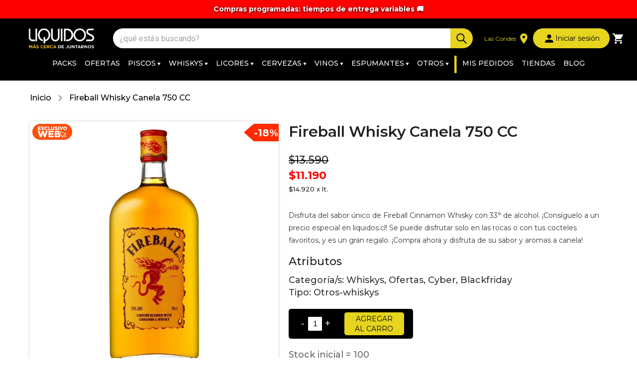

--- FILE ---
content_type: text/html; charset=utf-8
request_url: https://www.liquidos.cl/productos/2167/fireball-whisky-canela-750-cc-liquidos-cl
body_size: 4315
content:

  <!DOCTYPE html>
    <html lang="es">
    <head>
      <!-- Primary Meta Tags -->
      <meta charset="utf-8">
      <meta name="viewport" content="width=device-width, initial-scale=1.0">
      <meta name="keywords" content="despacho alcohol a domicilio,despacho inmediato,despacho express,tropical gin,ofertas alcohol navidad,promociones alcohol,descuentos alcohol,venta de licores,distribuidora de licores,distribuidora de licores por mayor,descuentos espumantes,vinos para regalo,licores para regalo,receta de coteles,alcohol a domicilio 24 horas,bebida alcohólica,copete a domicilio,bebidas alcohol,viñamar,undurraga,toro de piedra,mejores ofertas alcohol,whisky,cerveza,gin,tequila, Descuento y ofertas con despacho a domicilio en Santiago Chile,con que se toma el whisky,chivas regal 12 años,vinos reserva,comprar alcohol eventos,venta alcohol matrimonios,comprar alcohol restaurants,distribuidora de alcohol,ramazzotti,ofertas cervezas,casa de la cerveza,comprar directo ccu,abastecer botilleria,ventas matrimonios, johnnie walker, gran reserva, reserva,vinos,vino,cervezas,whiskys,whiskeys,tragos preparados,tragos sin caña,ginebra,vodka,pisco,champagne,champaña,champam ,espumantes,bourboun,botilleria,botilleria online,distribuidora,alcohol,licor,pisco sour,marcas de whisky,24 pack,sixpack,caja de vinos,vinos por mayor,licores por mayor,cervezas en oferta,casamiento,bodas y matrimonios,comprar vinos eventos,aperol,diablo dark,alcohol por mayor,botilleria abierta,botilleria cerca,viña,viña del mes,don melchor,etiqueta azul,ron blanco,con que se toma,pisco alto del carmen,pisco mistral 1 litro,heineken,cervezas royal,tipos de espumante,como hacer ramazzotti,jagermeister,tragos con tonica">
      <meta name="description" content="Botillerías especializadas en cervezas, alcohol, vinos, whisky, spirit a los mejores precios. Hazte socio gratis del Club Liquidos.cl y aprovecha nuestras ofertas.">

      <!-- Favicon -->
      <link rel="apple-touch-icon" sizes="57x57" href="https://storage.googleapis.com/liquidos-public/favicon/apple-icon-57x57.png" />
      <link rel="apple-touch-icon" sizes="60x60" href="https://storage.googleapis.com/liquidos-public/favicon/apple-icon-60x60.png" />
      <link rel="apple-touch-icon" sizes="72x72" href="https://storage.googleapis.com/liquidos-public/favicon/apple-icon-72x72.png" />
      <link rel="apple-touch-icon" sizes="76x76" href="https://storage.googleapis.com/liquidos-public/favicon/apple-icon-76x76.png" />
      <link rel="apple-touch-icon" sizes="114x114" href="https://storage.googleapis.com/liquidos-public/favicon/apple-icon-114x114.png" />
      <link rel="apple-touch-icon" sizes="120x120" href="https://storage.googleapis.com/liquidos-public/favicon/apple-icon-120x120.png" />
      <link rel="apple-touch-icon" sizes="144x144" href="https://storage.googleapis.com/liquidos-public/favicon/apple-icon-144x144.png" />
      <link rel="apple-touch-icon" sizes="152x152" href="https://storage.googleapis.com/liquidos-public/favicon/apple-icon-152x152.png" />
      <link rel="apple-touch-icon" sizes="180x180" href="https://storage.googleapis.com/liquidos-public/favicon/apple-icon-180x180.png" />
      <link rel="icon" type="image/png" sizes="192x192" href="https://storage.googleapis.com/liquidos-public/favicon/android-icon-192x192.png" />
      <link rel="icon" type="image/png" sizes="32x32" href="https://storage.googleapis.com/liquidos-public/favicon/favicon-32x32.png" />
      <link rel="icon" type="image/png" sizes="96x96" href="https://storage.googleapis.com/liquidos-public/favicon/favicon-96x96.png" />
      <link rel="icon" type="image/png" sizes="16x16" href="https://storage.googleapis.com/liquidos-public/favicon/favicon-16x16.png" />

      <!-- Fonts -->
      <link href="https://fonts.googleapis.com/css?family=Roboto:400,500,600,700&display=swap" rel="stylesheet">
      <link href="https://fonts.googleapis.com/css?family=Oswald:400,500,600,700&display=swap" rel="stylesheet">
      <link href="https://fonts.googleapis.com/css?family=Montserrat:400,500,600,700&display=swap" rel="stylesheet">

      <!-- Facebook OG properties -->
      <meta property="og:type" content="website" />
      <meta property="og:title" content="Liquidos.cl | Más cerca de juntarnos" />
      <meta property="og:url" content="https://www.liquidos.cl/" />
      <meta property="og:image" content="https://storage.googleapis.com/liquidos-public/Isologo_R_crop.png" />

      <title>Fireball Whisky Canela 750 CC - Liquidos.cl</title>
      <style id="jss-server-side">html {
  box-sizing: border-box;
  -webkit-font-smoothing: antialiased;
  -moz-osx-font-smoothing: grayscale;
}
*, *::before, *::after {
  box-sizing: inherit;
}
strong, b {
  font-weight: 700;
}
body {
  color: rgba(0, 0, 0, 0.87);
  margin: 0;
  font-size: 0.875rem;
  font-family: Montserrat, Oswald, "Roboto", "Helvetica", "Arial", sans-serif;
  font-weight: 400;
  line-height: 1.43;
  background-color: #FFFFFF;
}
@media print {
  body {
    background-color: #fff;
  }
}
  body::backdrop {
    background-color: #FFFFFF;
  }
  .jss1 {
    display: flex;
  }
  .jss1 input {
    font-size: 16px;
  }
  .jss1 select {
    font-size: 16px;
  }
  .jss2 {
    width: 100%;
  }
@media (min-width:992px) {
  .jss2 {
    padding-left: 313px;
  }
}
  .jss3 {
    color: #E6D41E;
    font-weight: 500;
    background-color: #000000;
  }
  .jss4 {
    color: #333333;
    font-weight: 500;
    background-color: #E6D41E;
  }
  .jss5 {
    color: #333333;
    font-size: 15px;
    font-weight: 500;
    background-color: #E6D41E;
  } </style>
    </head>
    <body>
      <div id="root"></div>
      <script>window.__APP_INITIAL_STATE__ = {"settings":[{"key":"PROGRAMMED_DELIVERY","value":true},{"key":"IMMEDIATE_DELIVERY_COST","value":"3990"},{"key":"PROGRAMMED_PICKUP","value":true},{"key":"MACH_ENABLE","value":true},{"key":"ECOMMERCE_PICKUP_MINIMUM","value":0},{"key":"ECOMMERCE_DELIVERY_MINIMUM","value":0},{"key":"ECOMMERCE_LIMIT","value":"5000"},{"key":"IMMEDIATE_PICKUP","value":true},{"key":"IMMEDIATE_DELIVERY","value":true},{"key":"CYBER_END_DATE","value":"2025-12-01T23:59:59-03:00"},{"key":"CYBER_START_DATE","value":"2025-11-28T06:00:00-03:00"}],"assets":{"jsFilenames":["https://www.liquidos.cl/assets/main.c484a1df4b649e9f4068.js","https://www.liquidos.cl/assets/vendors.90fd564fdb7e3416e75c.js"]},"metaDescription":"Botillerías especializadas en cervezas, alcohol, vinos, whisky, spirit a los mejores precios. Hazte socio gratis del Club Liquidos.cl y aprovecha nuestras ofertas.","metaKeywords":"despacho alcohol a domicilio,despacho inmediato,despacho express,tropical gin,ofertas alcohol navidad,promociones alcohol,descuentos alcohol,venta de licores,distribuidora de licores,distribuidora de licores por mayor,descuentos espumantes,vinos para regalo,licores para regalo,receta de coteles,alcohol a domicilio 24 horas,bebida alcohólica,copete a domicilio,bebidas alcohol,viñamar,undurraga,toro de piedra,mejores ofertas alcohol,whisky,cerveza,gin,tequila, Descuento y ofertas con despacho a domicilio en Santiago Chile,con que se toma el whisky,chivas regal 12 años,vinos reserva,comprar alcohol eventos,venta alcohol matrimonios,comprar alcohol restaurants,distribuidora de alcohol,ramazzotti,ofertas cervezas,casa de la cerveza,comprar directo ccu,abastecer botilleria,ventas matrimonios, johnnie walker, gran reserva, reserva,vinos,vino,cervezas,whiskys,whiskeys,tragos preparados,tragos sin caña,ginebra,vodka,pisco,champagne,champaña,champam ,espumantes,bourboun,botilleria,botilleria online,distribuidora,alcohol,licor,pisco sour,marcas de whisky,24 pack,sixpack,caja de vinos,vinos por mayor,licores por mayor,cervezas en oferta,casamiento,bodas y matrimonios,comprar vinos eventos,aperol,diablo dark,alcohol por mayor,botilleria abierta,botilleria cerca,viña,viña del mes,don melchor,etiqueta azul,ron blanco,con que se toma,pisco alto del carmen,pisco mistral 1 litro,heineken,cervezas royal,tipos de espumante,como hacer ramazzotti,jagermeister,tragos con tonica","i18n":{},"isMobile":false,"pageTitle":"Fireball Whisky Canela 750 CC - Liquidos.cl","url":"/productos/2167/fireball-whisky-canela-750-cc-liquidos-cl","productId":"2167"}</script>
      <script defer src="https://www.liquidos.cl/assets/main.c484a1df4b649e9f4068.js"></script><script defer src="https://www.liquidos.cl/assets/vendors.90fd564fdb7e3416e75c.js"></script>

      <script type="text/javascript">
        /* NOTE : Use web server to view HTML files as real-time update will not work if you directly open the HTML file in the browser. */
        (function(d, m){
          var kommunicateSettings = {"appId":"2bea969ee79922fece1e118676182b31","popupWidget":true,"automaticChatOpenOnNavigation":true};
          var s = document.createElement("script"); s.type = "text/javascript"; s.async = true;
          s.src = "https://widget.kommunicate.io/v2/kommunicate.app";
          var h = document.getElementsByTagName("head")[0]; h.appendChild(s);
          window.kommunicate = m; m._globals = kommunicateSettings;
        })(document, window.kommunicate || {});
      </script>

      <!-- Google Tag Manager (noscript) -->
      <noscript><iframe src="https://www.googletagmanager.com/ns.html?id=GTM-M5V4V6T"
      height="0" width="0" style="display:none;visibility:hidden"></iframe></noscript>
      <!-- End Google Tag Manager (noscript) -->

      <!-- Global site tag (gtag.js) - Google Analytics -->
      <script async src="https://www.googletagmanager.com/gtag/js?id=UA-162896828-2"></script>
      <script>
        window.dataLayer = window.dataLayer || [];
        function gtag(){dataLayer.push(arguments);}
        gtag('js', new Date());
        gtag('config', 'UA-162896828-2', {
          'linker': {
            'domains': ['liquidos.cl', 'clubliquidos.cl', 'ecommerce.clubliquidos.cl']
          }
        });
        gtag('config', 'AW-626586327');
      </script>
      <!-- End Global site tag (gtag.js) - Google Analytics -->

      <!-- Meta Pixel Code -->
      <script>
      !function(f,b,e,v,n,t,s)
      {if(f.fbq)return;n=f.fbq=function(){n.callMethod?
      n.callMethod.apply(n,arguments):n.queue.push(arguments)};
      if(!f._fbq)f._fbq=n;n.push=n;n.loaded=!0;n.version='2.0';
      n.queue=[];t=b.createElement(e);t.async=!0;
      t.src=v;s=b.getElementsByTagName(e)[0];
      s.parentNode.insertBefore(t,s)}(window, document,'script',
      'https://connect.facebook.net/en_US/fbevents.js');
      fbq('init', '754064996798833');
      fbq('track', 'PageView');
      </script>
      <noscript><img height="1" width="1" style="display:none"
      src="https://www.facebook.com/tr?id=754064996798833&ev=PageView&noscript=1"
      /></noscript>
      <!-- End Meta Pixel Code -->

      <!-- Frizbit Code -->
      <script type="text/javascript">
      !function(){var frizbit=window.frizbit=window.frizbit||[];if(!frizbit.initialize){if(frizbit.invoked)
      {window.console&&console.error&&console.error("Frizbit snippet included twice.")}else{frizbit.invoked=!0;frizbit.methods=
      ["identify", "user", "track","ready","debug","pageViewed","once","off","on","subscribe"];frizbit.factory=function(t){return function()
      {var r=Array.prototype.slice.call(arguments);r.unshift(t);frizbit.push(r);return frizbit}};for(var t=0;t<frizbit.methods.length;t+=1){var
      r=frizbit.methods[t];frizbit[r]=frizbit.factory(r)}frizbit.load=function(t,r){r=r||{};var
      i="https://cdn.frizbit.com/js/",n=document.createElement("script");n.type="text/javascript",n.async=!0,n.src=i+"frizbitv2.min.js";var
      o=document.createElement("link");o.rel="stylesheet",o.href=i+"frizbit.min.css";var
      a=document.getElementsByTagName("script")
      [0];a.parentNode.insertBefore(n,a);a.parentNode.insertBefore(o,a);frizbit._loadOptions=r;frizbit._loadOptions.appKey=t};
      frizbit.SNIPPET_VERSION="0.0.4";
      frizbit.load("6e9178583abd3de6");
      frizbit.pageViewed();
      frizbit.subscribe();
      }}}();
      </script>
      <!-- End Frizbit Code -->

      <!-- Bciplus -->
      <script async src="https://tracking.bciplus.cl/bciplus/script.js"></script>
      <!-- End Bciplus -->

      <!-- Google Tag Manager Slow-->
      <script>(function(w,d,s,l,i){w[l]=w[l]||[];w[l].push({'gtm.start':
      new Date().getTime(),event:'gtm.js'});var f=d.getElementsByTagName(s)[0],
      j=d.createElement(s),dl=l!='dataLayer'?'&l='+l:'';j.async=true;j.src=
      'https://www.googletagmanager.com/gtm.js?id='+i+dl;f.parentNode.insertBefore(j,f);
      })(window,document,'script','dataLayer','GTM-M5V4V6T');</script>
      <!-- End Google Tag Manager -->

      <!-- Customer Analytics Slow-->
      <script src="https://storage.googleapis.com/liquidos-ds-scripts/customer_analytics_0.1.js" crossorigin="anonymous" type="text/javascript"></script>
      <!-- End Customer Analytics -->

      <!-- Breinify -->
      <script src="https://liquidos.breinify.com/api/activity_1.1.1.min.js" crossorigin="anonymous" type="text/javascript"></script>
      <!-- End Breinify -->
    </body>
  </html>

--- FILE ---
content_type: text/javascript
request_url: https://storage.googleapis.com/liquidos-ds-scripts/customer_analytics_0.1.js
body_size: 7198
content:
const _0xc8e7c5=_0xaaa7;function _0xaaa7(_0x4e2a06,_0x1c9c71){const _0x2fa819=_0x2fa8();return _0xaaa7=function(_0xaaa7b9,_0x4529b6){_0xaaa7b9=_0xaaa7b9-0xb4;let _0x38f1ea=_0x2fa819[_0xaaa7b9];return _0x38f1ea;},_0xaaa7(_0x4e2a06,_0x1c9c71);}(function(_0xa8ddb7,_0x146955){const _0x36ba82=_0xaaa7,_0x452768=_0xa8ddb7();while(!![]){try{const _0x4b2fdb=parseInt(_0x36ba82(0xeb))/0x1*(-parseInt(_0x36ba82(0xe7))/0x2)+-parseInt(_0x36ba82(0xd5))/0x3*(-parseInt(_0x36ba82(0xd3))/0x4)+-parseInt(_0x36ba82(0xf1))/0x5*(-parseInt(_0x36ba82(0xe1))/0x6)+-parseInt(_0x36ba82(0xda))/0x7*(parseInt(_0x36ba82(0xc8))/0x8)+-parseInt(_0x36ba82(0xcd))/0x9+-parseInt(_0x36ba82(0xca))/0xa*(parseInt(_0x36ba82(0xdb))/0xb)+parseInt(_0x36ba82(0xbb))/0xc;if(_0x4b2fdb===_0x146955)break;else _0x452768['push'](_0x452768['shift']());}catch(_0x29e485){_0x452768['push'](_0x452768['shift']());}}}(_0x2fa8,0x70307),document[_0xc8e7c5(0xdd)](_0xc8e7c5(0xdf),function(){const _0x27ffb1=_0xc8e7c5;console[_0x27ffb1(0xcc)]('analytics\x202.0');let _0x32959d;try{_0x32959d=JSON[_0x27ffb1(0xd2)](JSON[_0x27ffb1(0xd2)](localStorage[_0x27ffb1(0xc2)](_0x27ffb1(0xbc)))?.[_0x27ffb1(0xdc)])?.['id'];}catch(_0x5003ad){_0x32959d=null;}function _0x1fa5d4(_0x2c501f){const _0x34fc89=_0x27ffb1;while(_0x2c501f&&_0x2c501f!==document){if(_0x2c501f['classList'][_0x34fc89(0xb5)](_0x34fc89(0xc9))|_0x2c501f[_0x34fc89(0xe0)][_0x34fc89(0xb5)](_0x34fc89(0xe6)))return _0x2c501f;_0x2c501f=_0x2c501f[_0x34fc89(0xd9)];}return null;}function _0xc0c40f(_0x2e0962){const _0x279cc3=_0x27ffb1;while(_0x2e0962&&_0x2e0962!==document){let _0x5490e4=_0x2e0962[_0x279cc3(0xd9)];for(const _0x3c21bc of _0x5490e4['childNodes']){try{if(_0x3c21bc[_0x279cc3(0xe0)][_0x279cc3(0xb5)]('MuiAutocomplete-root')){const _0x273d85=_0x3c21bc[_0x279cc3(0xee)](_0x279cc3(0xc6));if(_0x273d85)return _0x273d85[_0x279cc3(0xed)];}}catch(_0x20ddd0){}}_0x2e0962=_0x2e0962[_0x279cc3(0xd9)];}return null;}window[_0x27ffb1(0xcf)]['pathname']['includes']('/checkout')&&fetch('https://qr.liquidos.cl/analytics/movements/create',{'method':_0x27ffb1(0xec),'headers':{'Content-Type':_0x27ffb1(0xe4)},'body':JSON[_0x27ffb1(0xb9)]({'customerId':_0x32959d,'action':_0x27ffb1(0xc4),'element':_0x27ffb1(0xb7),'value':_0x27ffb1(0xbd),'url':window[_0x27ffb1(0xcf)][_0x27ffb1(0xc5)]})})[_0x27ffb1(0xbf)](_0x1179f0=>{const _0x1c1362=_0x27ffb1;if(!_0x1179f0['ok'])throw new Error(_0x1c1362(0xe5));return _0x1179f0[_0x1c1362(0xce)]();})[_0x27ffb1(0xf0)](_0xdbd2f3=>{const _0x3e6906=_0x27ffb1;console[_0x3e6906(0xea)](_0x3e6906(0xba),_0xdbd2f3);});document[_0x27ffb1(0xdd)](_0x27ffb1(0xd7),function(_0x1eb91e){const _0xa773c4=_0x27ffb1;let _0x58bb2b=_0x1eb91e[_0xa773c4(0xe8)];if(window['location'][_0xa773c4(0xcb)][_0xa773c4(0xe9)](_0xa773c4(0xbd))){if(_0x58bb2b[_0xa773c4(0xe3)]===_0xa773c4(0xd6)){let _0x171a98=_0x58bb2b[_0xa773c4(0xb6)][_0xa773c4(0xb4)][_0xa773c4(0xee)](_0xa773c4(0xc1))!==null;[_0xa773c4(0xd8),_0xa773c4(0xef)]['includes'](_0x58bb2b[_0xa773c4(0xbe)])&&fetch(_0xa773c4(0xb8),{'method':_0xa773c4(0xec),'headers':{'Content-Type':'application/json'},'body':JSON[_0xa773c4(0xb9)]({'customerId':_0x32959d,'action':_0xa773c4(0xd7),'element':_0x58bb2b['tagName'],'value':_0x58bb2b['innerText'],'url':window[_0xa773c4(0xcf)][_0xa773c4(0xc5)]})})[_0xa773c4(0xbf)](_0xac9e0=>{const _0x110d39=_0xa773c4;if(!_0xac9e0['ok'])throw new Error(_0x110d39(0xe5));return _0xac9e0[_0x110d39(0xce)]();})[_0xa773c4(0xf0)](_0x50d742=>{const _0x6a27b7=_0xa773c4;console[_0x6a27b7(0xea)](_0x6a27b7(0xba),_0x50d742);});if(_0x171a98){let _0x1aff05=_0x58bb2b[_0xa773c4(0xb6)][_0xa773c4(0xee)]('a')[_0xa773c4(0xd4)]('href');fetch('https://qr.liquidos.cl/analytics/movements/create',{'method':_0xa773c4(0xec),'headers':{'Content-Type':_0xa773c4(0xe4)},'body':JSON[_0xa773c4(0xb9)]({'customerId':_0x32959d,'action':'click','element':_0x1eb91e[_0xa773c4(0xe8)][_0xa773c4(0xe3)],'value':_0x1aff05,'url':window['location'][_0xa773c4(0xc5)]})})[_0xa773c4(0xbf)](_0x4109d3=>{const _0x43e44c=_0xa773c4;if(!_0x4109d3['ok'])throw new Error(_0x43e44c(0xe5));return _0x4109d3[_0x43e44c(0xce)]();})[_0xa773c4(0xf0)](_0x2f8e6c=>{const _0x2920ec=_0xa773c4;console[_0x2920ec(0xea)](_0x2920ec(0xba),_0x2f8e6c);});}}}else{let _0x5ecbfb=_0x1fa5d4(_0x58bb2b);if(_0x5ecbfb){let _0x108ccd=_0x5ecbfb[_0xa773c4(0xd4)]('data-ts-product');if(!_0x108ccd)_0x108ccd=_0x5ecbfb[_0xa773c4(0xd4)](_0xa773c4(0xe2));fetch(_0xa773c4(0xb8),{'method':_0xa773c4(0xec),'headers':{'Content-Type':'application/json'},'body':JSON[_0xa773c4(0xb9)]({'customerId':_0x32959d,'action':_0xa773c4(0xd7),'element':_0x1eb91e[_0xa773c4(0xe8)][_0xa773c4(0xe3)],'value':_0x108ccd,'url':window[_0xa773c4(0xcf)][_0xa773c4(0xc5)]})})[_0xa773c4(0xbf)](_0x4beadd=>{const _0x407c2=_0xa773c4;if(!_0x4beadd['ok'])throw new Error(_0x407c2(0xe5));return _0x4beadd[_0x407c2(0xce)]();})[_0xa773c4(0xf0)](_0x52bcd0=>{const _0xbca03=_0xa773c4;console[_0xbca03(0xea)](_0xbca03(0xba),_0x52bcd0);});}}});for(let _0x2244fb of document['getElementsByTagName'](_0x27ffb1(0xde))){_0x2244fb['addEventListener']('click',function(_0x410572){const _0x3db4bd=_0x27ffb1;let _0x1f0bbb=_0x410572[_0x3db4bd(0xe8)],_0x440bb1=_0xc0c40f(_0x1f0bbb);_0x440bb1&&fetch('https://qr.liquidos.cl/analytics/movements/create',{'method':'POST','headers':{'Content-Type':'application/json'},'body':JSON['stringify']({'customerId':_0x32959d,'action':_0x3db4bd(0xd7),'element':_0x3db4bd(0xc6),'value':_0x440bb1,'url':window[_0x3db4bd(0xcf)][_0x3db4bd(0xc5)]})})[_0x3db4bd(0xbf)](_0x58fce5=>{if(!_0x58fce5['ok'])throw new Error('Network\x20response\x20was\x20not\x20ok');return _0x58fce5['json']();})[_0x3db4bd(0xf0)](_0x1161c2=>{const _0x3900e4=_0x3db4bd;console[_0x3900e4(0xea)](_0x3900e4(0xba),_0x1161c2);});});}for(let _0x1aa2cf of document[_0x27ffb1(0xc3)](_0x27ffb1(0xc6))){_0x1aa2cf[_0x27ffb1(0xdd)](_0x27ffb1(0xc0),function(_0x5191da){const _0x15bc4f=_0x27ffb1;_0x5191da[_0x15bc4f(0xd1)]===_0x15bc4f(0xc7)&&(_0x5191da[_0x15bc4f(0xe8)][_0x15bc4f(0xe0)][_0x15bc4f(0xb5)]('MuiAutocomplete-input')&&fetch('https://qr.liquidos.cl/analytics/movements/create',{'method':_0x15bc4f(0xec),'headers':{'Content-Type':_0x15bc4f(0xe4)},'body':JSON['stringify']({'customerId':_0x32959d,'action':_0x15bc4f(0xd0),'element':'input','value':_0x5191da[_0x15bc4f(0xe8)][_0x15bc4f(0xed)],'url':window[_0x15bc4f(0xcf)][_0x15bc4f(0xc5)]})})[_0x15bc4f(0xbf)](_0x3fb56b=>{const _0x1c7ce6=_0x15bc4f;if(!_0x3fb56b['ok'])throw new Error(_0x1c7ce6(0xe5));return _0x3fb56b[_0x1c7ce6(0xce)]();})['catch'](_0x380fea=>{const _0x330f87=_0x15bc4f;console[_0x330f87(0xea)](_0x330f87(0xba),_0x380fea);}));});}}));function _0x2fa8(){const _0x599075=['stringify','Hubo\x20un\x20problema\x20con\x20la\x20solicitud\x20fetch:','8716860XIIhiv','persist:root','/checkout','innerText','then','keypress','img','getItem','getElementsByTagName','enter\x20website','href','input','Enter','2056dmBBnq','product','2329470cvxtgi','pathname','log','164952YUBcVo','json','location','enter','key','parse','7088gokORj','getAttribute','372dwrjEG','BUTTON','click','Seguir\x20comprando','parentNode','7798JrQKFe','11mNfWfa','user','addEventListener','svg','DOMContentLoaded','classList','90FaOSyY','data-product-id','tagName','application/json','Network\x20response\x20was\x20not\x20ok','carousel-card','93574Jqzckr','target','includes','error','9bXsYLG','POST','value','querySelector','Ir\x20a\x20pagar','catch','157350pPuObG','previousElementSibling','contains','parentElement','html','https://qr.liquidos.cl/analytics/movements/create'];_0x2fa8=function(){return _0x599075;};return _0x2fa8();}